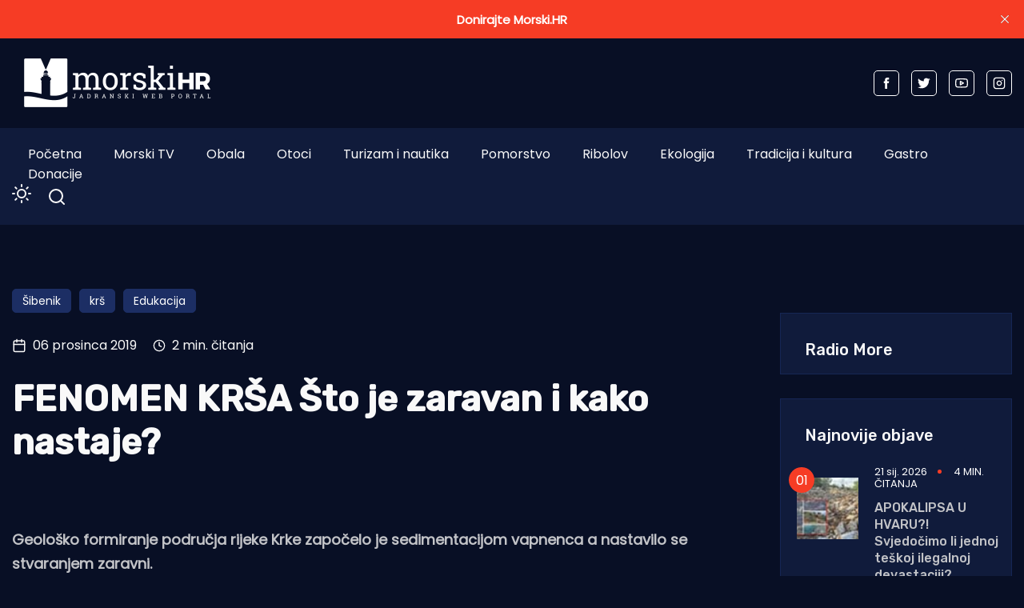

--- FILE ---
content_type: text/html; charset=utf-8
request_url: https://www.google.com/recaptcha/api2/aframe
body_size: 267
content:
<!DOCTYPE HTML><html><head><meta http-equiv="content-type" content="text/html; charset=UTF-8"></head><body><script nonce="7nxzy81m8xtdfLFMxP6i0Q">/** Anti-fraud and anti-abuse applications only. See google.com/recaptcha */ try{var clients={'sodar':'https://pagead2.googlesyndication.com/pagead/sodar?'};window.addEventListener("message",function(a){try{if(a.source===window.parent){var b=JSON.parse(a.data);var c=clients[b['id']];if(c){var d=document.createElement('img');d.src=c+b['params']+'&rc='+(localStorage.getItem("rc::a")?sessionStorage.getItem("rc::b"):"");window.document.body.appendChild(d);sessionStorage.setItem("rc::e",parseInt(sessionStorage.getItem("rc::e")||0)+1);localStorage.setItem("rc::h",'1769048325700');}}}catch(b){}});window.parent.postMessage("_grecaptcha_ready", "*");}catch(b){}</script></body></html>

--- FILE ---
content_type: application/javascript; charset=utf-8
request_url: https://fundingchoicesmessages.google.com/f/AGSKWxXlxLPlLTGqzPxnwb-NacHKYbw6Xvtvs03rLuTmOVtb1fodciTeLdgCPXaedhMCE9Qioi6-bj0M_t_9BDlCRxR1iqLeZxT8awMQRXGOWupbx3NgroceCDiAMmfNAJxy3etrFURF8XHLygNjehntE11Ec1cn8n2Z8fOqtdhslHm59K3wdIYotQjP_HOE/_/poll-ad-_rebid.js.name/ads/-adsscript./ads_footer.
body_size: -1289
content:
window['55cb80d7-8337-4451-a276-8a5ac3963442'] = true;